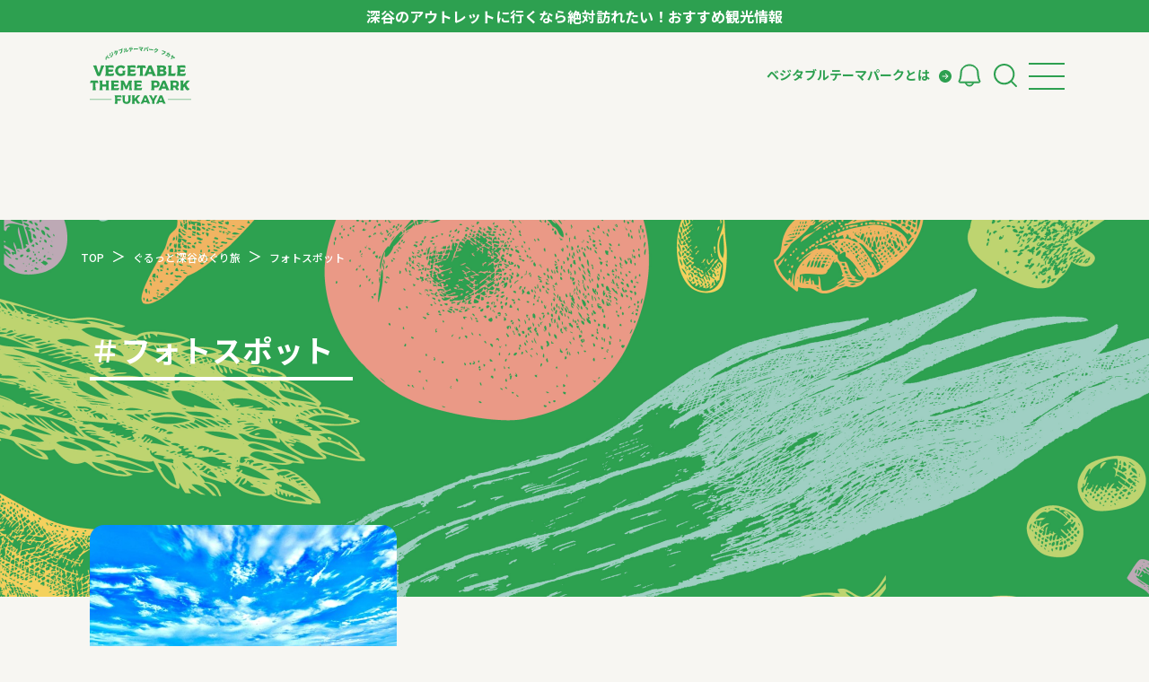

--- FILE ---
content_type: text/html; charset=UTF-8
request_url: https://vegepark-fukaya.jp/tags/%E3%83%95%E3%82%A9%E3%83%88%E3%82%B9%E3%83%9D%E3%83%83%E3%83%88/
body_size: 6823
content:
<!DOCTYPE html>
<html lang="ja" class="no-js no-svg">

<head prefix="og: http://ogp.me/ns# fb: http://ogp.me/ns/fb# website: http://ogp.me/ns/website#">
    <meta charset="UTF-8">
            <title>フォトスポット | 深谷アウトレット周辺の観光スポット情報｜VEGETABLE THEME PARK FUKAYA｜深谷市</title>
        <meta name="description" content="埼玉県深谷市の「フォトスポット」についてご紹介しています。">

        <meta name="viewport" content="width=device-width,initial-scale=1">
    <meta name="format-detection" content="telephone=no">
    <meta name="facebook-domain-verification" content="emouwl1ab2lfo9109jholvidmkq6ta" />

    <script src="https://vegepark-fukaya.jp/wp-content/themes/fukaya2024/assets/vendor/viewport-extra/viewport-extra.min.js"></script>
    <script src="https://vegepark-fukaya.jp/wp-content/themes/fukaya2024/assets/js/viewport.js"></script>
    <script src="https://vegepark-fukaya.jp/wp-content/themes/fukaya2024/assets/vendor/modernizr/modernizr-custom.min.js"></script>
    <link type="text/css" rel="stylesheet" href="https://vegepark-fukaya.jp/wp-content/themes/fukaya2024/assets/css/style.css?20260126015549" media="all">
    <link type="text/css" rel="stylesheet" href="https://vegepark-fukaya.jp/wp-content/themes/fukaya2024/assets/css/custom.css?20260126015549" media="all">
    <link rel="shortcut icon" href="https://vegepark-fukaya.jp/wp-content/themes/fukaya2024/assets/meta/favicon.ico">
    <link rel="apple-touch-icon" href="https://vegepark-fukaya.jp/wp-content/themes/fukaya2024/assets/meta/apple-touch-icon.png">

    <script src="https://maps.googleapis.com/maps/api/js?sensor=false&key=AIzaSyAo1mjHkFtfFx7XRxG8TV3JeBFHSQMrHuI"></script>

    
    
        <meta name="google-site-verification" content="rYH7DBbyh9MCU-RMhfNz2rH9LNGkqW5JcbBjdssNTBQ" />
    <meta name='robots' content='max-image-preview:large' />
<link rel='stylesheet' id='wp-block-library-css' href='https://vegepark-fukaya.jp/wp-includes/css/dist/block-library/style.min.css?ver=6.2.8' type='text/css' media='all' />
<link rel='stylesheet' id='classic-theme-styles-css' href='https://vegepark-fukaya.jp/wp-includes/css/classic-themes.min.css?ver=6.2.8' type='text/css' media='all' />
<style id='global-styles-inline-css' type='text/css'>
body{--wp--preset--color--black: #000000;--wp--preset--color--cyan-bluish-gray: #abb8c3;--wp--preset--color--white: #ffffff;--wp--preset--color--pale-pink: #f78da7;--wp--preset--color--vivid-red: #cf2e2e;--wp--preset--color--luminous-vivid-orange: #ff6900;--wp--preset--color--luminous-vivid-amber: #fcb900;--wp--preset--color--light-green-cyan: #7bdcb5;--wp--preset--color--vivid-green-cyan: #00d084;--wp--preset--color--pale-cyan-blue: #8ed1fc;--wp--preset--color--vivid-cyan-blue: #0693e3;--wp--preset--color--vivid-purple: #9b51e0;--wp--preset--gradient--vivid-cyan-blue-to-vivid-purple: linear-gradient(135deg,rgba(6,147,227,1) 0%,rgb(155,81,224) 100%);--wp--preset--gradient--light-green-cyan-to-vivid-green-cyan: linear-gradient(135deg,rgb(122,220,180) 0%,rgb(0,208,130) 100%);--wp--preset--gradient--luminous-vivid-amber-to-luminous-vivid-orange: linear-gradient(135deg,rgba(252,185,0,1) 0%,rgba(255,105,0,1) 100%);--wp--preset--gradient--luminous-vivid-orange-to-vivid-red: linear-gradient(135deg,rgba(255,105,0,1) 0%,rgb(207,46,46) 100%);--wp--preset--gradient--very-light-gray-to-cyan-bluish-gray: linear-gradient(135deg,rgb(238,238,238) 0%,rgb(169,184,195) 100%);--wp--preset--gradient--cool-to-warm-spectrum: linear-gradient(135deg,rgb(74,234,220) 0%,rgb(151,120,209) 20%,rgb(207,42,186) 40%,rgb(238,44,130) 60%,rgb(251,105,98) 80%,rgb(254,248,76) 100%);--wp--preset--gradient--blush-light-purple: linear-gradient(135deg,rgb(255,206,236) 0%,rgb(152,150,240) 100%);--wp--preset--gradient--blush-bordeaux: linear-gradient(135deg,rgb(254,205,165) 0%,rgb(254,45,45) 50%,rgb(107,0,62) 100%);--wp--preset--gradient--luminous-dusk: linear-gradient(135deg,rgb(255,203,112) 0%,rgb(199,81,192) 50%,rgb(65,88,208) 100%);--wp--preset--gradient--pale-ocean: linear-gradient(135deg,rgb(255,245,203) 0%,rgb(182,227,212) 50%,rgb(51,167,181) 100%);--wp--preset--gradient--electric-grass: linear-gradient(135deg,rgb(202,248,128) 0%,rgb(113,206,126) 100%);--wp--preset--gradient--midnight: linear-gradient(135deg,rgb(2,3,129) 0%,rgb(40,116,252) 100%);--wp--preset--duotone--dark-grayscale: url('#wp-duotone-dark-grayscale');--wp--preset--duotone--grayscale: url('#wp-duotone-grayscale');--wp--preset--duotone--purple-yellow: url('#wp-duotone-purple-yellow');--wp--preset--duotone--blue-red: url('#wp-duotone-blue-red');--wp--preset--duotone--midnight: url('#wp-duotone-midnight');--wp--preset--duotone--magenta-yellow: url('#wp-duotone-magenta-yellow');--wp--preset--duotone--purple-green: url('#wp-duotone-purple-green');--wp--preset--duotone--blue-orange: url('#wp-duotone-blue-orange');--wp--preset--font-size--small: 13px;--wp--preset--font-size--medium: 20px;--wp--preset--font-size--large: 36px;--wp--preset--font-size--x-large: 42px;--wp--preset--spacing--20: 0.44rem;--wp--preset--spacing--30: 0.67rem;--wp--preset--spacing--40: 1rem;--wp--preset--spacing--50: 1.5rem;--wp--preset--spacing--60: 2.25rem;--wp--preset--spacing--70: 3.38rem;--wp--preset--spacing--80: 5.06rem;--wp--preset--shadow--natural: 6px 6px 9px rgba(0, 0, 0, 0.2);--wp--preset--shadow--deep: 12px 12px 50px rgba(0, 0, 0, 0.4);--wp--preset--shadow--sharp: 6px 6px 0px rgba(0, 0, 0, 0.2);--wp--preset--shadow--outlined: 6px 6px 0px -3px rgba(255, 255, 255, 1), 6px 6px rgba(0, 0, 0, 1);--wp--preset--shadow--crisp: 6px 6px 0px rgba(0, 0, 0, 1);}:where(.is-layout-flex){gap: 0.5em;}body .is-layout-flow > .alignleft{float: left;margin-inline-start: 0;margin-inline-end: 2em;}body .is-layout-flow > .alignright{float: right;margin-inline-start: 2em;margin-inline-end: 0;}body .is-layout-flow > .aligncenter{margin-left: auto !important;margin-right: auto !important;}body .is-layout-constrained > .alignleft{float: left;margin-inline-start: 0;margin-inline-end: 2em;}body .is-layout-constrained > .alignright{float: right;margin-inline-start: 2em;margin-inline-end: 0;}body .is-layout-constrained > .aligncenter{margin-left: auto !important;margin-right: auto !important;}body .is-layout-constrained > :where(:not(.alignleft):not(.alignright):not(.alignfull)){max-width: var(--wp--style--global--content-size);margin-left: auto !important;margin-right: auto !important;}body .is-layout-constrained > .alignwide{max-width: var(--wp--style--global--wide-size);}body .is-layout-flex{display: flex;}body .is-layout-flex{flex-wrap: wrap;align-items: center;}body .is-layout-flex > *{margin: 0;}:where(.wp-block-columns.is-layout-flex){gap: 2em;}.has-black-color{color: var(--wp--preset--color--black) !important;}.has-cyan-bluish-gray-color{color: var(--wp--preset--color--cyan-bluish-gray) !important;}.has-white-color{color: var(--wp--preset--color--white) !important;}.has-pale-pink-color{color: var(--wp--preset--color--pale-pink) !important;}.has-vivid-red-color{color: var(--wp--preset--color--vivid-red) !important;}.has-luminous-vivid-orange-color{color: var(--wp--preset--color--luminous-vivid-orange) !important;}.has-luminous-vivid-amber-color{color: var(--wp--preset--color--luminous-vivid-amber) !important;}.has-light-green-cyan-color{color: var(--wp--preset--color--light-green-cyan) !important;}.has-vivid-green-cyan-color{color: var(--wp--preset--color--vivid-green-cyan) !important;}.has-pale-cyan-blue-color{color: var(--wp--preset--color--pale-cyan-blue) !important;}.has-vivid-cyan-blue-color{color: var(--wp--preset--color--vivid-cyan-blue) !important;}.has-vivid-purple-color{color: var(--wp--preset--color--vivid-purple) !important;}.has-black-background-color{background-color: var(--wp--preset--color--black) !important;}.has-cyan-bluish-gray-background-color{background-color: var(--wp--preset--color--cyan-bluish-gray) !important;}.has-white-background-color{background-color: var(--wp--preset--color--white) !important;}.has-pale-pink-background-color{background-color: var(--wp--preset--color--pale-pink) !important;}.has-vivid-red-background-color{background-color: var(--wp--preset--color--vivid-red) !important;}.has-luminous-vivid-orange-background-color{background-color: var(--wp--preset--color--luminous-vivid-orange) !important;}.has-luminous-vivid-amber-background-color{background-color: var(--wp--preset--color--luminous-vivid-amber) !important;}.has-light-green-cyan-background-color{background-color: var(--wp--preset--color--light-green-cyan) !important;}.has-vivid-green-cyan-background-color{background-color: var(--wp--preset--color--vivid-green-cyan) !important;}.has-pale-cyan-blue-background-color{background-color: var(--wp--preset--color--pale-cyan-blue) !important;}.has-vivid-cyan-blue-background-color{background-color: var(--wp--preset--color--vivid-cyan-blue) !important;}.has-vivid-purple-background-color{background-color: var(--wp--preset--color--vivid-purple) !important;}.has-black-border-color{border-color: var(--wp--preset--color--black) !important;}.has-cyan-bluish-gray-border-color{border-color: var(--wp--preset--color--cyan-bluish-gray) !important;}.has-white-border-color{border-color: var(--wp--preset--color--white) !important;}.has-pale-pink-border-color{border-color: var(--wp--preset--color--pale-pink) !important;}.has-vivid-red-border-color{border-color: var(--wp--preset--color--vivid-red) !important;}.has-luminous-vivid-orange-border-color{border-color: var(--wp--preset--color--luminous-vivid-orange) !important;}.has-luminous-vivid-amber-border-color{border-color: var(--wp--preset--color--luminous-vivid-amber) !important;}.has-light-green-cyan-border-color{border-color: var(--wp--preset--color--light-green-cyan) !important;}.has-vivid-green-cyan-border-color{border-color: var(--wp--preset--color--vivid-green-cyan) !important;}.has-pale-cyan-blue-border-color{border-color: var(--wp--preset--color--pale-cyan-blue) !important;}.has-vivid-cyan-blue-border-color{border-color: var(--wp--preset--color--vivid-cyan-blue) !important;}.has-vivid-purple-border-color{border-color: var(--wp--preset--color--vivid-purple) !important;}.has-vivid-cyan-blue-to-vivid-purple-gradient-background{background: var(--wp--preset--gradient--vivid-cyan-blue-to-vivid-purple) !important;}.has-light-green-cyan-to-vivid-green-cyan-gradient-background{background: var(--wp--preset--gradient--light-green-cyan-to-vivid-green-cyan) !important;}.has-luminous-vivid-amber-to-luminous-vivid-orange-gradient-background{background: var(--wp--preset--gradient--luminous-vivid-amber-to-luminous-vivid-orange) !important;}.has-luminous-vivid-orange-to-vivid-red-gradient-background{background: var(--wp--preset--gradient--luminous-vivid-orange-to-vivid-red) !important;}.has-very-light-gray-to-cyan-bluish-gray-gradient-background{background: var(--wp--preset--gradient--very-light-gray-to-cyan-bluish-gray) !important;}.has-cool-to-warm-spectrum-gradient-background{background: var(--wp--preset--gradient--cool-to-warm-spectrum) !important;}.has-blush-light-purple-gradient-background{background: var(--wp--preset--gradient--blush-light-purple) !important;}.has-blush-bordeaux-gradient-background{background: var(--wp--preset--gradient--blush-bordeaux) !important;}.has-luminous-dusk-gradient-background{background: var(--wp--preset--gradient--luminous-dusk) !important;}.has-pale-ocean-gradient-background{background: var(--wp--preset--gradient--pale-ocean) !important;}.has-electric-grass-gradient-background{background: var(--wp--preset--gradient--electric-grass) !important;}.has-midnight-gradient-background{background: var(--wp--preset--gradient--midnight) !important;}.has-small-font-size{font-size: var(--wp--preset--font-size--small) !important;}.has-medium-font-size{font-size: var(--wp--preset--font-size--medium) !important;}.has-large-font-size{font-size: var(--wp--preset--font-size--large) !important;}.has-x-large-font-size{font-size: var(--wp--preset--font-size--x-large) !important;}
.wp-block-navigation a:where(:not(.wp-element-button)){color: inherit;}
:where(.wp-block-columns.is-layout-flex){gap: 2em;}
.wp-block-pullquote{font-size: 1.5em;line-height: 1.6;}
</style>
<link rel='stylesheet' id='toc-screen-css' href='https://vegepark-fukaya.jp/wp-content/plugins/table-of-contents-plus/screen.min.css?ver=2106' type='text/css' media='all' />
<link rel='stylesheet' id='wp-pagenavi-css' href='https://vegepark-fukaya.jp/wp-content/plugins/wp-pagenavi/pagenavi-css.css?ver=2.70' type='text/css' media='all' />
<link rel='stylesheet' id='wordpress-popular-posts-css-css' href='https://vegepark-fukaya.jp/wp-content/plugins/wordpress-popular-posts/assets/css/wpp.css?ver=6.1.1' type='text/css' media='all' />
<link rel='stylesheet' id='meks_instagram-widget-styles-css' href='https://vegepark-fukaya.jp/wp-content/plugins/meks-easy-instagram-widget/css/widget.css?ver=6.2.8' type='text/css' media='all' />
<script type='application/json' id='wpp-json'>
{"sampling_active":1,"sampling_rate":100,"ajax_url":"https:\/\/vegepark-fukaya.jp\/wp-json\/wordpress-popular-posts\/v1\/popular-posts","api_url":"https:\/\/vegepark-fukaya.jp\/wp-json\/wordpress-popular-posts","ID":0,"token":"e6208046cf","lang":0,"debug":0}
</script>
<script type='text/javascript' src='https://vegepark-fukaya.jp/wp-content/plugins/wordpress-popular-posts/assets/js/wpp.min.js?ver=6.1.1' id='wpp-js-js'></script>
<script type='text/javascript' src='https://ajax.googleapis.com/ajax/libs/jquery/3.6.4/jquery.min.js?ver=6.2.8' id='jQuery_cdn-js'></script>
<meta http-equiv="Last-Modified" content="Mon, 26 Jan 2026 01:55:49 GMT" />
            <style id="wpp-loading-animation-styles">@-webkit-keyframes bgslide{from{background-position-x:0}to{background-position-x:-200%}}@keyframes bgslide{from{background-position-x:0}to{background-position-x:-200%}}.wpp-widget-placeholder,.wpp-widget-block-placeholder{margin:0 auto;width:60px;height:3px;background:#dd3737;background:linear-gradient(90deg,#dd3737 0%,#571313 10%,#dd3737 100%);background-size:200% auto;border-radius:3px;-webkit-animation:bgslide 1s infinite linear;animation:bgslide 1s infinite linear}</style>
            <noscript><style>.lazyload[data-src]{display:none !important;}</style></noscript><style>.lazyload{background-image:none !important;}.lazyload:before{background-image:none !important;}</style><link rel="icon" href="https://vegepark-fukaya.jp/wp-content/uploads/2023/03/cropped-丸形_g-5-32x32.png" sizes="32x32" />
<link rel="icon" href="https://vegepark-fukaya.jp/wp-content/uploads/2023/03/cropped-丸形_g-5-192x192.png" sizes="192x192" />
<link rel="apple-touch-icon" href="https://vegepark-fukaya.jp/wp-content/uploads/2023/03/cropped-丸形_g-5-180x180.png" />
<meta name="msapplication-TileImage" content="https://vegepark-fukaya.jp/wp-content/uploads/2023/03/cropped-丸形_g-5-270x270.png" />
    <!-- <script src="https://cdnjs.cloudflare.com/ajax/libs/jquery-migrate/3.5.2/jquery-migrate.min.js"></script> -->
    <!-- Google Tag Manager -->
    <script>
        (function(w, d, s, l, i) {
            w[l] = w[l] || [];
            w[l].push({
                'gtm.start': new Date().getTime(),
                event: 'gtm.js'
            });
            var f = d.getElementsByTagName(s)[0],
                j = d.createElement(s),
                dl = l != 'dataLayer' ? '&l=' + l : '';
            j.async = true;
            j.src =
                'https://www.googletagmanager.com/gtm.js?id=' + i + dl;
            f.parentNode.insertBefore(j, f);
        })(window, document, 'script', 'dataLayer', 'GTM-KHNMVK8');
    </script>
    <!-- End Google Tag Manager -->
</head>

<body class="archive tax-tags term-461">
<script data-cfasync="false" data-no-defer="1">var ewww_webp_supported=false;</script>
    <!-- Google Tag Manager (noscript) -->
    <noscript><iframe src="https://www.googletagmanager.com/ns.html?id=GTM-KHNMVK8" height="0" width="0" style="display:none;visibility:hidden"></iframe></noscript>
    <!-- End Google Tag Manager (noscript) -->
        <header class="l-header">
        <div class="c-header__information">
            深谷のアウトレットに行くなら絶対訪れたい！おすすめ観光情報
                    </div>
        <div class="p-inner">
            <div class="p-logo">
                <a href="https://vegepark-fukaya.jp">
                    <h1>ベジタブルテーマパーク フカヤ　VEGETABLE THEME PARK - FUKAYA -</h1>
                </a>
            </div>
            <div class="c-header__navi_container">
                <nav class="header-navi">
                    <div class="p-navi_inner">
                        <ul>
                            <li><a href="javascript:;" class="js-subnavi__toggle">ベジタブルテーマパークとは</a></li>
                        </ul>
                    </div>
                </nav>
                <nav class="p-utility">
                    <ul>
                        <li><a href="/news/"><img src="[data-uri]" alt="" data-src="https://vegepark-fukaya.jp/wp-content/themes/fukaya2024/assets/img2024/icon_bell.svg" decoding="async" class="lazyload"><noscript><img src="https://vegepark-fukaya.jp/wp-content/themes/fukaya2024/assets/img2024/icon_bell.svg" alt="" data-eio="l"></noscript></a>
                        </li>
                        <li class="c-search__toggle">
                            <a href="" class="js-search__toggle"><img src="[data-uri]" alt="" data-src="https://vegepark-fukaya.jp/wp-content/themes/fukaya2024/assets/img2024/icon_search.svg" decoding="async" class="lazyload"><noscript><img src="https://vegepark-fukaya.jp/wp-content/themes/fukaya2024/assets/img2024/icon_search.svg" alt="" data-eio="l"></noscript></a>
                        </li>
                    </ul>
                </nav>
                <div class="u-navi__toggle">
                    <button id="js-navi__toggle" class="menu_trigger">
                        <div class="ico__navi_trigger">
                            <span></span>
                            <span></span>
                            <span></span>
                        </div>
                    </button>
                </div>
            </div>

            <div class="l-search-box js-search-box">
                <form method="get" id="searchform" action="https://vegepark-fukaya.jp">
                    <div class="c-serchform">
                        <input type="text" name="s" id="s" placeholder="キーワード検索" />
                        <button type="submit">検索</button>
                    </div>
                </form>
            </div>


            <nav class="global-navi" id="js-navi-global">
                <div class="p-inner__navi">
                    <ul class="">
                        <li><a href="/">トップページ</a></li>
                        <li><a href="/modelcourse/">モデルコース</a></li>
                        <li><a href="/spot/">スポット</a></li>
                        <li><a href="/event/">イベント</a></li>
                        <li><a href="/spot-genre/experience/">体験</a></li>
                        <li><a href="/all/">特集記事</a></li>
                    </ul>
                    <ul>

                    </ul>
                </div>
            </nav>

            <nav class="global-subnavi" id="js-subnavi-content">
                <div class="p-inner__navi">
                    <ul>
                        <li><a href="/about/">ベジタブルテーマパークとは</a></li>
                        <li><a href="/cast-meeting/">VTPキャストミーティング</a></li>
                        <li><a href="/about/partner/">パートナー企業について</a></li>
                        <li><a href="/about/message/">市長インタビュー</a></li>
                        <li><a href="/yasaibito/">生産者インタビュー</a></li>
                        <li><a href="/about/ambassador/">アンバサダー</a></li>
                    </ul>
                    <dl>
                        <dt>お役立ち情報</dt>
                        <dd>
                            <ul>
                                <li><a href="/category/recipe/">レシピ集</a></li>
                            </ul>
                        </dd>
                    </dl>
                </div>
            </nav>
        </div>
    </header>


    <script>
        $(function() {
            $('.js-search__toggle').on('click', function() {
                $('.js-search-box').toggleClass('is-active');
                return false;
            });
            $('.js-subnavi__toggle').on('click', function() {
                $(this).toggleClass('is-active');
                $('#js-subnavi-content').toggleClass('is-active');
                return false;
            });
        });
        // 現在表示中のテンプレートファイル名をコンソールに表示
    </script><!-- main -->
<main class="l-main l-main--archives">
  <div class="c-pagecover">
    <div class="p-breadcrumbs">
      <div class="p-breadcrumbs__inner">
        <!-- Breadcrumb NavXT 6.6.0 -->
<span property="itemListElement" typeof="ListItem"><a property="item" typeof="WebPage" title="Go to 深谷アウトレット周辺の観光スポット情報｜VEGETABLE THEME PARK FUKAYA｜深谷市." href="https://vegepark-fukaya.jp" class="home" ><span property="name">TOP</span></a><meta property="position" content="1"></span><span property="itemListElement" typeof="ListItem"><a property="item" typeof="WebPage" title="Go to ぐるっと深谷めぐり旅." href="https://vegepark-fukaya.jp/gurutto-fukaya/" class="post post-gurutto-fukaya-archive" ><span property="name">ぐるっと深谷めぐり旅</span></a><meta property="position" content="2"></span><span property="itemListElement" typeof="ListItem"><a property="item" typeof="WebPage" title="Go to the フォトスポット タグ archives." href="https://vegepark-fukaya.jp/tags/%e3%83%95%e3%82%a9%e3%83%88%e3%82%b9%e3%83%9d%e3%83%83%e3%83%88/?post_type=gurutto-fukaya" class="archive taxonomy tags current-item" aria-current="page"><span property="name">フォトスポット</span></a><meta property="position" content="3"></span>      </div>
    </div>
    <div class="p-inner">
      <h1 class="c-title01"><span class="c-title01__text-jp"><span class="">＃</span>フォトスポット</span></h1>
    </div>
  </div>

  <div class="l-main__inner">
    <!-- l-main__column -->
    <div class="l-main__column">
      <!-- l-main__contents -->
      <div class="l-main__contents">
        <article class="p-archives">
                      <ul class="p-archives__list">
              <li>
    <div class="c-card_item">
        <div class="p-head">
            <a href="https://vegepark-fukaya.jp/gurutto-fukaya/19">
                <figure class="p-image">
                                            <img src="[data-uri]" alt="photo_11" data-src="https://vegepark-fukaya.jp/wp-content/uploads/2021/09/photo_11.jpg" decoding="async" class="lazyload" /><noscript><img src="https://vegepark-fukaya.jp/wp-content/uploads/2021/09/photo_11.jpg" alt="photo_11" data-eio="l" /></noscript>                                    </figure>
            </a>
            <div class="p-head_bar">
                <div class="p-category">
                                            <a href="./?genre=experience">
                            <span class="c-cat c-cat--experience">体験・レジャー</span>
                        </a>
                                                                            </div>
                <div class="p-area">
                                                <a href="?area=kawamoto">
                                川本エリア                            </a>
                                    </div>
            </div>
        </div>
        <div class="p-content">
            <a href="https://vegepark-fukaya.jp/gurutto-fukaya/19"><span class="p-title__post">緑と青がフォトジェニック！カメラ片手に夏の深谷市を散策！～花園・川本エリア篇～</span></a>
                            <div class="p-post__tag-time">
                                            <time datetime="2021-10-01" class="c-item-time">2021.10.01</time>
                                    </div>
                                <div class="c-item-tag">
                    <span><a href="https://vegepark-fukaya.jp/tags/%e3%82%a4%e3%83%b3%e3%82%b9%e3%82%bf%e6%98%a0%e3%81%88/">インスタ映え</a></span><span><a href="https://vegepark-fukaya.jp/tags/%e3%83%95%e3%82%a9%e3%83%88%e3%82%b9%e3%83%9d%e3%83%83%e3%83%88/">フォトスポット</a></span><span><a href="https://vegepark-fukaya.jp/tags/%e5%b7%9d%e6%9c%ac/">川本</a></span><span><a href="https://vegepark-fukaya.jp/tags/%e7%95%a0%e5%b1%b1%e9%87%8d%e5%bf%a0/">畠山重忠</a></span><span><a href="https://vegepark-fukaya.jp/tags/%e8%8a%b1%e5%9c%92/">花園</a></span></div>
                    </div>
    </div>
</li>
            </ul>
                              </article><!-- /p-archives -->
      </div>
      <!-- /l-main__contents -->
          </div>
    <!-- /l-main__column -->
  </div>
</main>
<!-- /main -->
</main>


<script>console.log("Current Post Type: gurutto-fukaya");</script>

<footer class="l-footer">
    <div class="l-inner__narrow">
        <div class="l-footer__container">

            <div class="p-footer__block01">

                <div class="l-footer__logo">
                    <a href="https://vegepark-fukaya.jp/"><img src="[data-uri]" alt="ベジタブルテーマパーク フカヤ　VEGETABLE THEME PARK - FUKAYA -" data-src="https://vegepark-fukaya.jp/wp-content/themes/fukaya2024/assets/img/logo.svg" decoding="async" class="lazyload"><noscript><img src="https://vegepark-fukaya.jp/wp-content/themes/fukaya2024/assets/img/logo.svg" alt="ベジタブルテーマパーク フカヤ　VEGETABLE THEME PARK - FUKAYA -" data-eio="l"></noscript></a>
                </div>
            </div>
            <div class="p-footer__block02">
                <div class="p-footer__block03">
                    <dl>
                        <dt>運営者情報</dt>
                        <dd>埼玉県深谷市産業ブランド推進室<br>
                            〒366-8501 埼玉県深谷市仲町11-1<br>
                            TEL：048-577-3819</dd>
                    </dl>
                    <dl>
                        <dt>公式サイト</dt>
                        <dd>
                            <a href="https://www.city.fukaya.saitama.jp/" target="_blank" class="p-footer__linelink">深谷市ホームページ</a>
                        </dd>
                    </dl>
                    <dl>
                        <dt>　</dt>
                        <dd>
                            <a href="/privacypolicy/" class="p-footer__linelink">プライバシーポリシー</a>
                        </dd>
                    </dl>
                    <dl>
                        <dt>公式SNS</dt>
                        <dd>
                            <a href="https://www.instagram.com/vegepark_fukaya/?hl=ja" target="_blank" rel="external nofollow noopener"><img src="[data-uri]" alt="Instagram" data-src="https://vegepark-fukaya.jp/wp-content/themes/fukaya2024/assets/img2022/icon_instagram.svg" decoding="async" class="lazyload"><noscript><img src="https://vegepark-fukaya.jp/wp-content/themes/fukaya2024/assets/img2022/icon_instagram.svg" alt="Instagram" data-eio="l"></noscript></a>

                        </dd>
                    </dl>
                </div>
                <div class="p-copyright">Copyright &copy; 2020 Fukaya City. All rights Reserved.</div>
            </div>
        </div>
    </div>

</footer>





<script src="https://vegepark-fukaya.jp/wp-content/themes/fukaya2024/assets/vendor/jquery/jquery.easing.1.3.js"></script>
<script src="https://vegepark-fukaya.jp/wp-content/themes/fukaya2024/assets/vendor/matchHeight/jquery.matchHeight-min.js"></script>
<script src="https://vegepark-fukaya.jp/wp-content/themes/fukaya2024/assets/vendor/slick/slick.min.js"></script>
<script src="https://vegepark-fukaya.jp/wp-content/themes/fukaya2024/assets/vendor/inview/jquery.inview.js"></script>
<script src="https://vegepark-fukaya.jp/wp-content/themes/fukaya2024/assets/vendor/picturefill/picturefill.js"></script>
<script src="https://vegepark-fukaya.jp/wp-content/themes/fukaya2024/assets/js/common.js?20260126015549"></script>
<script src="https://vegepark-fukaya.jp/wp-content/themes/fukaya2024/assets/js/main2022.js?20260126015549"></script>




<script type='text/javascript' id='eio-lazy-load-js-before'>
var eio_lazy_vars = {"exactdn_domain":"","skip_autoscale":0,"threshold":0};
</script>
<script type='text/javascript' src='https://vegepark-fukaya.jp/wp-content/plugins/ewww-image-optimizer/includes/lazysizes.min.js?ver=660.0' id='eio-lazy-load-js'></script>


<script>
    $(function() {
        $('.js-bnr_float__close').on('click', function() {
            $('.js-bnr_float').addClass('is-hide');
        });
    });
</script>
</body>

</html>

--- FILE ---
content_type: application/javascript; charset=utf-8
request_url: https://vegepark-fukaya.jp/wp-content/themes/fukaya2024/assets/js/main2022.js?20260126015549
body_size: 1042
content:
jQuery(function () {
  //navi burger
  $('#js-navi__toggle').on('click', function (event) {
    $('html').toggleClass('is-navi-active');
    $('.menu_trigger').toggleClass('is-active');
    $(this).toggleClass('is-navi-active');
    // $('#js-header').toggleClass('is-active');
    $('#js-navi-global').toggleClass('is-active');
    $('html').toggleClass('is-lock');

    if (
      navigator.userAgent.indexOf('iPhone') !== -1 ||
      navigator.userAgent.indexOf('iPad') !== -1
    ) {
      togglemodal();
    }
  });

  $('#js-navi-global a').on('click', function (event) {
    setTimeout(function () {
      $('html').removeClass('is-navi-active');
      $('.menu_trigger').removeClass('is-active');
      $('#js-navi__toggle').removeClass('is-navi-active');
      // $('#js-header').removeClass('is-active');
      // $('#js-drawer-navi').removeClass('is-active');
      $('#js-navi-global').toggleClass('is-active');

      $('html').removeClass('is-lock');
    }, 600);
    // }
    if (
      navigator.userAgent.indexOf('iPhone') !== -1 ||
      navigator.userAgent.indexOf('iPad') !== -1
    ) {
      togglemodal();
    }
  });

  // });

  //ios modal 背景ロック
  function togglemodal() {
    if (!document.body.classList.contains('navi_active')) {
      document.body.classList.add('navi_active');

      var elem = document.getElementById('js-navi');
      elem.addEventListener('touchmove', function (e) {
        var scroll = elem.scrollTop;
        var range = elem.scrollHeight - elem.offsetHeight - 1;
        if (scroll < 1) {
          e.preventDefault();
          elem.scrollTop = 1;
        } else if (scroll > range) {
          e.preventDefault();
          elem.scrollTop = range;
        }
      });
    } else {
      document.body.classList.remove('navi_active');
    }
  }
});

// top tab ui 2024
jQuery(document).ready(function () {
  $('[data-tabnav]').on('click', function (e) {
    //e.preventDefault();
    // 全ての.is-activeを削除
    $('[data-tabcontent]').removeClass('is-active').delay(300).slideUp(100);
    $('[data-tabnav]').removeClass('is-active');

    // クリックされたタブに.is-activeを付与
    $(this).addClass('is-active');

    // クリックされたタブのdata-tabnav値を取得
    var tabId = $(this).data('tabnav');
    console.log(tabId);
    // 対応するコンテンツに.is-activeを付与
    $('[data-tabcontent="' + tabId + '"]')
      .delay(400)
      .slideDown(100)
      .addClass('is-active');
  });

  $('[data-subtabnav]').on('click', function (e) {
    e.preventDefault();
    // もしクリックされたタブが既にアクティブだったらallを表示
    if ($(this).hasClass('is-active')) {
      $(this).removeClass('is-active');
      $('.subtab__content').removeClass('is-active').delay(300).slideUp(100);
      $('[data-subtabcontent="all"]')
        .delay(400)
        .slideDown(100)
        .addClass('is-active');
    } else {
      // 全ての.is-activeを削除
      $('.tab__subcontainer')
        .find('.is-active')
        .removeClass('is-active')
        .delay(300)
        .slideUp(100);
      $('[data-subtabnav]').removeClass('is-active');
      // クリックされたタブに.is-activeを付与
      $(this).toggleClass('is-active');

      // クリックされたタブのdata-tabnav値を取得
      var subtabId = $(this).data('subtabnav');
      console.log(subtabId);

      // 対応するコンテンツに.is-activeを付与
      $('.tab__subcontainer')
        .find('[data-subtabcontent="' + subtabId + '"]')
        .delay(400)
        .slideDown(100)
        .toggleClass('is-active');
    }
  });

  // 日付検索UI
  $('#date-select').change(function () {
    var date = new Date($(this).val());
    var formattedDate =
      date.getFullYear() +
      '.' +
      ('0' + (date.getMonth() + 1)).slice(-2) +
      '.' +
      ('0' + date.getDate()).slice(-2);
    window.location.href = '/event-search?' + formattedDate;
  });
});


--- FILE ---
content_type: image/svg+xml
request_url: https://vegepark-fukaya.jp/wp-content/themes/fukaya2024/assets/img2022/icon_experiences.svg
body_size: 419
content:
<svg fill="none" height="28" viewBox="0 0 28 28" width="28" xmlns="http://www.w3.org/2000/svg"><circle cx="14" cy="14" fill="#ebca00" r="14"/><g fill="#fff"><path d="m11.4955 11.1286c-.4869.6269-.5536 1.4873-.1801 2.1877.4335 1.0005.1934 1.4607-.1601 1.8475-.3335.3669-3.16816 2.8214-3.7351 3.3816-.56027.5603-.56027 1.4741 0 2.0343.56027.5603 1.47404.5603 2.0343 0 .5603-.5602 2.9881-3.3282 3.3816-3.7351.3602-.3735.8471-.5869 1.8476-.16.7003.3735 1.5607.3068 2.1877-.1801l.5402-.5403-5.3825-5.3759-.5403.5403zm-2.67463 8.8108c-.20677.2068-.54693.2068-.7537 0-.20676-.2067-.20676-.5469 0-.7537.20677-.2067.54693-.2067.7537 0 .20676.2068.20676.547 0 .7537z"/><path d="m20.6928 11.3621-2.4745-2.47453c-.0934-.09338-.2401-.11339-.3535-.04002l-1.2806.78037.7603-1.30729c.0667-.11339.0467-.25346-.0466-.34683l-.6937-.69367c-.3735-.37351-.9805-.37351-1.354 0-.0267.02668-.0533.06003-.08.09338l-2.4212 3.14819 4.7023 4.7022 3.1481-2.4211c.4202-.3202.5003-.9271.1734-1.3407-.0266-.0333-.0533-.0667-.08-.0934"/></g></svg>

--- FILE ---
content_type: text/plain
request_url: https://www.google-analytics.com/j/collect?v=1&_v=j102&a=2003627945&t=pageview&_s=1&dl=https%3A%2F%2Fvegepark-fukaya.jp%2Ftags%2F%25E3%2583%2595%25E3%2582%25A9%25E3%2583%2588%25E3%2582%25B9%25E3%2583%259D%25E3%2583%2583%25E3%2583%2588%2F&ul=en-us%40posix&dt=%E3%83%95%E3%82%A9%E3%83%88%E3%82%B9%E3%83%9D%E3%83%83%E3%83%88%20%7C%20%E6%B7%B1%E8%B0%B7%E3%82%A2%E3%82%A6%E3%83%88%E3%83%AC%E3%83%83%E3%83%88%E5%91%A8%E8%BE%BA%E3%81%AE%E8%A6%B3%E5%85%89%E3%82%B9%E3%83%9D%E3%83%83%E3%83%88%E6%83%85%E5%A0%B1%EF%BD%9CVEGETABLE%20THEME%20PARK%20FUKAYA%EF%BD%9C%E6%B7%B1%E8%B0%B7%E5%B8%82&sr=1280x720&vp=1280x720&_u=YEBAAEABAAAAACAAI~&jid=28519239&gjid=2009079553&cid=2125839586.1769392552&tid=UA-146601944-1&_gid=1566797016.1769392552&_r=1&_slc=1&gtm=45He61m0n81KHNMVK8v844251921za200zd844251921&gcd=13l3l3l3l1l1&dma=0&tag_exp=102015666~103116026~103200004~104527906~104528501~104684208~104684211~105391252~115938465~115938469~116491846~116682875~117041587~117223560~117223564&z=2120044479
body_size: -450
content:
2,cG-FGDM1BE8GQ